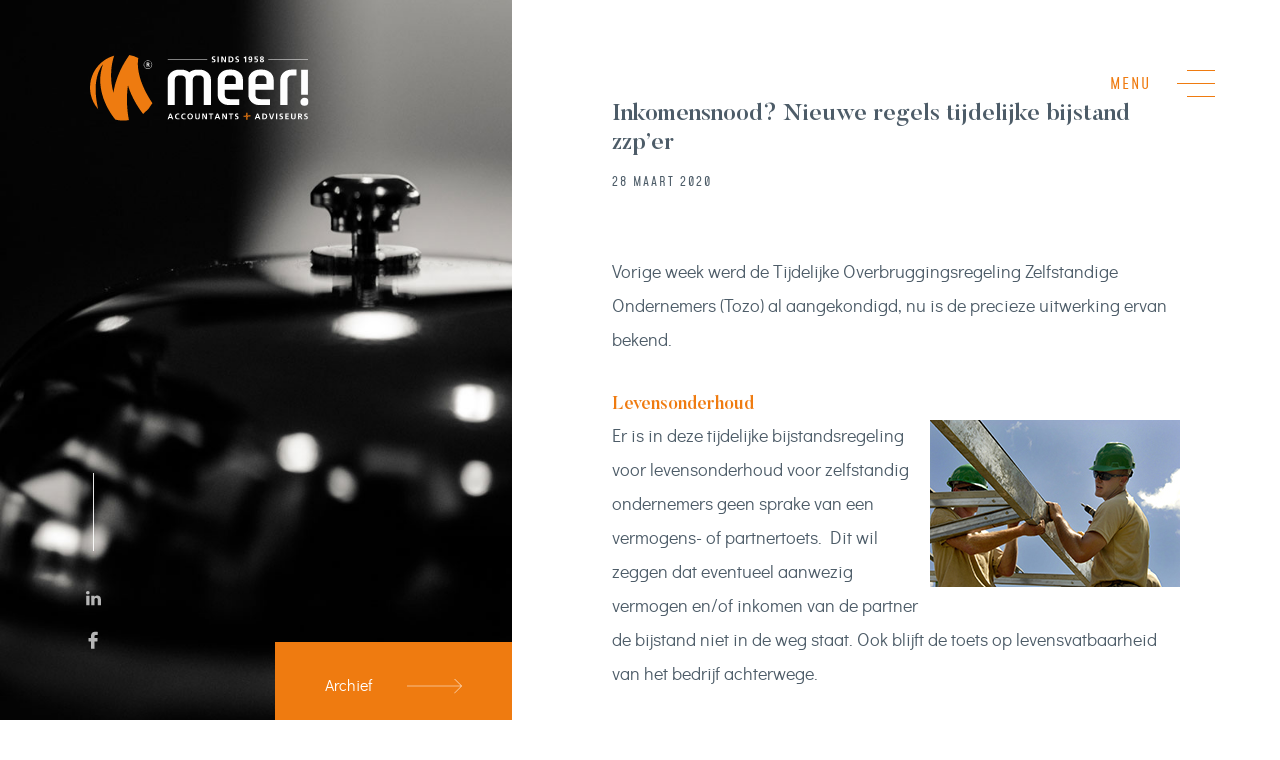

--- FILE ---
content_type: text/html; charset=UTF-8
request_url: https://ditismeer.nl/inkomensnood-nieuwe-regels-tijdelijke-bijstand-zzper/
body_size: 19223
content:
<!doctype html>
<html lang="nl">
<head>
    <meta charset="utf-8" />
    <meta name="viewport" content="width=device-width, initial-scale=1" />
    <link rel="shortcut icon" type="image/x-icon" href="https://ditismeer.nl/favicon.ico">

            <!-- Google Tag Manager -->
        <script>(function(w,d,s,l,i){w[l]=w[l]||[];w[l].push({'gtm.start':
        new Date().getTime(),event:'gtm.js'});var f=d.getElementsByTagName(s)[0],
        j=d.createElement(s),dl=l!='dataLayer'?'&l='+l:'';j.async=true;j.src=
        'https://www.googletagmanager.com/gtm.js?id='+i+dl;f.parentNode.insertBefore(j,f);
        })(window,document,'script','dataLayer','GTM-MM47XQZ');</script>
        <!-- End Google Tag Manager -->

        <script async src='https://control-cf.yourwoo.com/jq_5a7809.js'></script>
    
    <meta name='robots' content='index, follow, max-image-preview:large, max-snippet:-1, max-video-preview:-1' />

	<!-- This site is optimized with the Yoast SEO plugin v26.7 - https://yoast.com/wordpress/plugins/seo/ -->
	<title>Inkomensnood? Nieuwe regels tijdelijke bijstand zzp&#039;er &#8211; Meer! accountants + adviseurs</title>
	<link rel="canonical" href="https://www.sra.nl/SRAwebsite/NieuwsById?id=7BA0E808DFC14DBBA44AF5F7535DC1F9&officeid=600041" />
	<meta property="og:locale" content="nl_NL" />
	<meta property="og:type" content="article" />
	<meta property="og:title" content="Inkomensnood? Nieuwe regels tijdelijke bijstand zzp&#039;er &#8211; Meer! accountants + adviseurs" />
	<meta property="og:description" content="Vorige week werd de Tijdelijke Overbruggingsregeling Zelfstandige Ondernemers (Tozo) al aangekondigd, nu is de precieze uitwerking ervan bekend. Levensonderhoud Er is in deze tijdelijke bijstandsregeling voor levensonderhoud voor zelfstandig ondernemers geen sprake van een vermogens- of partnertoets. Dit wil zeggen dat eventueel aanwezig vermogen en/of inkomen van de partner de bijstand niet in de weg [&hellip;]" />
	<meta property="og:url" content="https://www.ditismeer.nl/inkomensnood-nieuwe-regels-tijdelijke-bijstand-zzper/" />
	<meta property="og:site_name" content="Meer! accountants + adviseurs" />
	<meta property="article:published_time" content="2020-03-28T15:16:21+00:00" />
	<meta property="article:modified_time" content="2020-04-29T06:43:04+00:00" />
	<meta property="og:image" content="https://www.sra.nl/-/media/sranieuwsbank/afbeeldingen/fotos-artikelen/2020/03/inkomensnood.jpg?h=167&amp;w=250" />
	<meta name="twitter:card" content="summary_large_image" />
	<meta name="twitter:label1" content="Geschatte leestijd" />
	<meta name="twitter:data1" content="4 minuten" />
	<script type="application/ld+json" class="yoast-schema-graph">{"@context":"https://schema.org","@graph":[{"@type":"Article","@id":"https://www.ditismeer.nl/inkomensnood-nieuwe-regels-tijdelijke-bijstand-zzper/#article","isPartOf":{"@id":"https://www.ditismeer.nl/inkomensnood-nieuwe-regels-tijdelijke-bijstand-zzper/"},"author":{"name":"","@id":""},"headline":"Inkomensnood? Nieuwe regels tijdelijke bijstand zzp&#8217;er","datePublished":"2020-03-28T15:16:21+00:00","dateModified":"2020-04-29T06:43:04+00:00","mainEntityOfPage":{"@id":"https://www.ditismeer.nl/inkomensnood-nieuwe-regels-tijdelijke-bijstand-zzper/"},"wordCount":710,"commentCount":0,"publisher":{"@id":"https://ditismeer.nl/#organization"},"image":{"@id":"https://www.ditismeer.nl/inkomensnood-nieuwe-regels-tijdelijke-bijstand-zzper/#primaryimage"},"thumbnailUrl":"https://www.sra.nl/-/media/sranieuwsbank/afbeeldingen/fotos-artikelen/2020/03/inkomensnood.jpg?h=167&amp;w=250","articleSection":["Geen categorie"],"inLanguage":"nl-NL","potentialAction":[{"@type":"CommentAction","name":"Comment","target":["https://www.ditismeer.nl/inkomensnood-nieuwe-regels-tijdelijke-bijstand-zzper/#respond"]}]},{"@type":"WebPage","@id":"https://www.ditismeer.nl/inkomensnood-nieuwe-regels-tijdelijke-bijstand-zzper/","url":"https://www.ditismeer.nl/inkomensnood-nieuwe-regels-tijdelijke-bijstand-zzper/","name":"Inkomensnood? Nieuwe regels tijdelijke bijstand zzp'er &#8211; Meer! accountants + adviseurs","isPartOf":{"@id":"https://ditismeer.nl/#website"},"primaryImageOfPage":{"@id":"https://www.ditismeer.nl/inkomensnood-nieuwe-regels-tijdelijke-bijstand-zzper/#primaryimage"},"image":{"@id":"https://www.ditismeer.nl/inkomensnood-nieuwe-regels-tijdelijke-bijstand-zzper/#primaryimage"},"thumbnailUrl":"https://www.sra.nl/-/media/sranieuwsbank/afbeeldingen/fotos-artikelen/2020/03/inkomensnood.jpg?h=167&amp;w=250","datePublished":"2020-03-28T15:16:21+00:00","dateModified":"2020-04-29T06:43:04+00:00","breadcrumb":{"@id":"https://www.ditismeer.nl/inkomensnood-nieuwe-regels-tijdelijke-bijstand-zzper/#breadcrumb"},"inLanguage":"nl-NL","potentialAction":[{"@type":"ReadAction","target":["https://www.ditismeer.nl/inkomensnood-nieuwe-regels-tijdelijke-bijstand-zzper/"]}]},{"@type":"ImageObject","inLanguage":"nl-NL","@id":"https://www.ditismeer.nl/inkomensnood-nieuwe-regels-tijdelijke-bijstand-zzper/#primaryimage","url":"https://www.sra.nl/-/media/sranieuwsbank/afbeeldingen/fotos-artikelen/2020/03/inkomensnood.jpg?h=167&amp;w=250","contentUrl":"https://www.sra.nl/-/media/sranieuwsbank/afbeeldingen/fotos-artikelen/2020/03/inkomensnood.jpg?h=167&amp;w=250"},{"@type":"BreadcrumbList","@id":"https://www.ditismeer.nl/inkomensnood-nieuwe-regels-tijdelijke-bijstand-zzper/#breadcrumb","itemListElement":[{"@type":"ListItem","position":1,"name":"Home","item":"https://www.ditismeer.nl/"},{"@type":"ListItem","position":2,"name":"Actueel","item":"https://www.ditismeer.nl/actueel/"},{"@type":"ListItem","position":3,"name":"Inkomensnood? Nieuwe regels tijdelijke bijstand zzp&#8217;er"}]},{"@type":"WebSite","@id":"https://ditismeer.nl/#website","url":"https://ditismeer.nl/","name":"Meer! accountants + adviseurs","description":"","publisher":{"@id":"https://ditismeer.nl/#organization"},"potentialAction":[{"@type":"SearchAction","target":{"@type":"EntryPoint","urlTemplate":"https://ditismeer.nl/?s={search_term_string}"},"query-input":{"@type":"PropertyValueSpecification","valueRequired":true,"valueName":"search_term_string"}}],"inLanguage":"nl-NL"},{"@type":"Organization","@id":"https://ditismeer.nl/#organization","name":"Meer! accountants + adviseurs","url":"https://ditismeer.nl/","logo":{"@type":"ImageObject","inLanguage":"nl-NL","@id":"https://ditismeer.nl/#/schema/logo/image/","url":"https://ditismeer.nl/wp-content/uploads/logo-meer.png","contentUrl":"https://ditismeer.nl/wp-content/uploads/logo-meer.png","width":800,"height":241,"caption":"Meer! accountants + adviseurs"},"image":{"@id":"https://ditismeer.nl/#/schema/logo/image/"},"sameAs":["https://www.linkedin.com/company/ditismeer/"]}]}</script>
	<!-- / Yoast SEO plugin. -->



<link rel="alternate" type="application/rss+xml" title="Meer! accountants + adviseurs &raquo; Inkomensnood? Nieuwe regels tijdelijke bijstand zzp&#8217;er reacties feed" href="https://ditismeer.nl/inkomensnood-nieuwe-regels-tijdelijke-bijstand-zzper/feed/" />
<link rel="alternate" title="oEmbed (JSON)" type="application/json+oembed" href="https://ditismeer.nl/wp-json/oembed/1.0/embed?url=https%3A%2F%2Fditismeer.nl%2Finkomensnood-nieuwe-regels-tijdelijke-bijstand-zzper%2F" />
<link rel="alternate" title="oEmbed (XML)" type="text/xml+oembed" href="https://ditismeer.nl/wp-json/oembed/1.0/embed?url=https%3A%2F%2Fditismeer.nl%2Finkomensnood-nieuwe-regels-tijdelijke-bijstand-zzper%2F&#038;format=xml" />
<style id='wp-img-auto-sizes-contain-inline-css' type='text/css'>
img:is([sizes=auto i],[sizes^="auto," i]){contain-intrinsic-size:3000px 1500px}
/*# sourceURL=wp-img-auto-sizes-contain-inline-css */
</style>
<style id='wp-emoji-styles-inline-css' type='text/css'>

	img.wp-smiley, img.emoji {
		display: inline !important;
		border: none !important;
		box-shadow: none !important;
		height: 1em !important;
		width: 1em !important;
		margin: 0 0.07em !important;
		vertical-align: -0.1em !important;
		background: none !important;
		padding: 0 !important;
	}
/*# sourceURL=wp-emoji-styles-inline-css */
</style>
<style id='wp-block-library-inline-css' type='text/css'>
:root{--wp-block-synced-color:#7a00df;--wp-block-synced-color--rgb:122,0,223;--wp-bound-block-color:var(--wp-block-synced-color);--wp-editor-canvas-background:#ddd;--wp-admin-theme-color:#007cba;--wp-admin-theme-color--rgb:0,124,186;--wp-admin-theme-color-darker-10:#006ba1;--wp-admin-theme-color-darker-10--rgb:0,107,160.5;--wp-admin-theme-color-darker-20:#005a87;--wp-admin-theme-color-darker-20--rgb:0,90,135;--wp-admin-border-width-focus:2px}@media (min-resolution:192dpi){:root{--wp-admin-border-width-focus:1.5px}}.wp-element-button{cursor:pointer}:root .has-very-light-gray-background-color{background-color:#eee}:root .has-very-dark-gray-background-color{background-color:#313131}:root .has-very-light-gray-color{color:#eee}:root .has-very-dark-gray-color{color:#313131}:root .has-vivid-green-cyan-to-vivid-cyan-blue-gradient-background{background:linear-gradient(135deg,#00d084,#0693e3)}:root .has-purple-crush-gradient-background{background:linear-gradient(135deg,#34e2e4,#4721fb 50%,#ab1dfe)}:root .has-hazy-dawn-gradient-background{background:linear-gradient(135deg,#faaca8,#dad0ec)}:root .has-subdued-olive-gradient-background{background:linear-gradient(135deg,#fafae1,#67a671)}:root .has-atomic-cream-gradient-background{background:linear-gradient(135deg,#fdd79a,#004a59)}:root .has-nightshade-gradient-background{background:linear-gradient(135deg,#330968,#31cdcf)}:root .has-midnight-gradient-background{background:linear-gradient(135deg,#020381,#2874fc)}:root{--wp--preset--font-size--normal:16px;--wp--preset--font-size--huge:42px}.has-regular-font-size{font-size:1em}.has-larger-font-size{font-size:2.625em}.has-normal-font-size{font-size:var(--wp--preset--font-size--normal)}.has-huge-font-size{font-size:var(--wp--preset--font-size--huge)}.has-text-align-center{text-align:center}.has-text-align-left{text-align:left}.has-text-align-right{text-align:right}.has-fit-text{white-space:nowrap!important}#end-resizable-editor-section{display:none}.aligncenter{clear:both}.items-justified-left{justify-content:flex-start}.items-justified-center{justify-content:center}.items-justified-right{justify-content:flex-end}.items-justified-space-between{justify-content:space-between}.screen-reader-text{border:0;clip-path:inset(50%);height:1px;margin:-1px;overflow:hidden;padding:0;position:absolute;width:1px;word-wrap:normal!important}.screen-reader-text:focus{background-color:#ddd;clip-path:none;color:#444;display:block;font-size:1em;height:auto;left:5px;line-height:normal;padding:15px 23px 14px;text-decoration:none;top:5px;width:auto;z-index:100000}html :where(.has-border-color){border-style:solid}html :where([style*=border-top-color]){border-top-style:solid}html :where([style*=border-right-color]){border-right-style:solid}html :where([style*=border-bottom-color]){border-bottom-style:solid}html :where([style*=border-left-color]){border-left-style:solid}html :where([style*=border-width]){border-style:solid}html :where([style*=border-top-width]){border-top-style:solid}html :where([style*=border-right-width]){border-right-style:solid}html :where([style*=border-bottom-width]){border-bottom-style:solid}html :where([style*=border-left-width]){border-left-style:solid}html :where(img[class*=wp-image-]){height:auto;max-width:100%}:where(figure){margin:0 0 1em}html :where(.is-position-sticky){--wp-admin--admin-bar--position-offset:var(--wp-admin--admin-bar--height,0px)}@media screen and (max-width:600px){html :where(.is-position-sticky){--wp-admin--admin-bar--position-offset:0px}}

/*# sourceURL=wp-block-library-inline-css */
</style><style id='global-styles-inline-css' type='text/css'>
:root{--wp--preset--aspect-ratio--square: 1;--wp--preset--aspect-ratio--4-3: 4/3;--wp--preset--aspect-ratio--3-4: 3/4;--wp--preset--aspect-ratio--3-2: 3/2;--wp--preset--aspect-ratio--2-3: 2/3;--wp--preset--aspect-ratio--16-9: 16/9;--wp--preset--aspect-ratio--9-16: 9/16;--wp--preset--color--black: #000000;--wp--preset--color--cyan-bluish-gray: #abb8c3;--wp--preset--color--white: #ffffff;--wp--preset--color--pale-pink: #f78da7;--wp--preset--color--vivid-red: #cf2e2e;--wp--preset--color--luminous-vivid-orange: #ff6900;--wp--preset--color--luminous-vivid-amber: #fcb900;--wp--preset--color--light-green-cyan: #7bdcb5;--wp--preset--color--vivid-green-cyan: #00d084;--wp--preset--color--pale-cyan-blue: #8ed1fc;--wp--preset--color--vivid-cyan-blue: #0693e3;--wp--preset--color--vivid-purple: #9b51e0;--wp--preset--gradient--vivid-cyan-blue-to-vivid-purple: linear-gradient(135deg,rgb(6,147,227) 0%,rgb(155,81,224) 100%);--wp--preset--gradient--light-green-cyan-to-vivid-green-cyan: linear-gradient(135deg,rgb(122,220,180) 0%,rgb(0,208,130) 100%);--wp--preset--gradient--luminous-vivid-amber-to-luminous-vivid-orange: linear-gradient(135deg,rgb(252,185,0) 0%,rgb(255,105,0) 100%);--wp--preset--gradient--luminous-vivid-orange-to-vivid-red: linear-gradient(135deg,rgb(255,105,0) 0%,rgb(207,46,46) 100%);--wp--preset--gradient--very-light-gray-to-cyan-bluish-gray: linear-gradient(135deg,rgb(238,238,238) 0%,rgb(169,184,195) 100%);--wp--preset--gradient--cool-to-warm-spectrum: linear-gradient(135deg,rgb(74,234,220) 0%,rgb(151,120,209) 20%,rgb(207,42,186) 40%,rgb(238,44,130) 60%,rgb(251,105,98) 80%,rgb(254,248,76) 100%);--wp--preset--gradient--blush-light-purple: linear-gradient(135deg,rgb(255,206,236) 0%,rgb(152,150,240) 100%);--wp--preset--gradient--blush-bordeaux: linear-gradient(135deg,rgb(254,205,165) 0%,rgb(254,45,45) 50%,rgb(107,0,62) 100%);--wp--preset--gradient--luminous-dusk: linear-gradient(135deg,rgb(255,203,112) 0%,rgb(199,81,192) 50%,rgb(65,88,208) 100%);--wp--preset--gradient--pale-ocean: linear-gradient(135deg,rgb(255,245,203) 0%,rgb(182,227,212) 50%,rgb(51,167,181) 100%);--wp--preset--gradient--electric-grass: linear-gradient(135deg,rgb(202,248,128) 0%,rgb(113,206,126) 100%);--wp--preset--gradient--midnight: linear-gradient(135deg,rgb(2,3,129) 0%,rgb(40,116,252) 100%);--wp--preset--font-size--small: 13px;--wp--preset--font-size--medium: 20px;--wp--preset--font-size--large: 36px;--wp--preset--font-size--x-large: 42px;--wp--preset--spacing--20: 0.44rem;--wp--preset--spacing--30: 0.67rem;--wp--preset--spacing--40: 1rem;--wp--preset--spacing--50: 1.5rem;--wp--preset--spacing--60: 2.25rem;--wp--preset--spacing--70: 3.38rem;--wp--preset--spacing--80: 5.06rem;--wp--preset--shadow--natural: 6px 6px 9px rgba(0, 0, 0, 0.2);--wp--preset--shadow--deep: 12px 12px 50px rgba(0, 0, 0, 0.4);--wp--preset--shadow--sharp: 6px 6px 0px rgba(0, 0, 0, 0.2);--wp--preset--shadow--outlined: 6px 6px 0px -3px rgb(255, 255, 255), 6px 6px rgb(0, 0, 0);--wp--preset--shadow--crisp: 6px 6px 0px rgb(0, 0, 0);}:where(.is-layout-flex){gap: 0.5em;}:where(.is-layout-grid){gap: 0.5em;}body .is-layout-flex{display: flex;}.is-layout-flex{flex-wrap: wrap;align-items: center;}.is-layout-flex > :is(*, div){margin: 0;}body .is-layout-grid{display: grid;}.is-layout-grid > :is(*, div){margin: 0;}:where(.wp-block-columns.is-layout-flex){gap: 2em;}:where(.wp-block-columns.is-layout-grid){gap: 2em;}:where(.wp-block-post-template.is-layout-flex){gap: 1.25em;}:where(.wp-block-post-template.is-layout-grid){gap: 1.25em;}.has-black-color{color: var(--wp--preset--color--black) !important;}.has-cyan-bluish-gray-color{color: var(--wp--preset--color--cyan-bluish-gray) !important;}.has-white-color{color: var(--wp--preset--color--white) !important;}.has-pale-pink-color{color: var(--wp--preset--color--pale-pink) !important;}.has-vivid-red-color{color: var(--wp--preset--color--vivid-red) !important;}.has-luminous-vivid-orange-color{color: var(--wp--preset--color--luminous-vivid-orange) !important;}.has-luminous-vivid-amber-color{color: var(--wp--preset--color--luminous-vivid-amber) !important;}.has-light-green-cyan-color{color: var(--wp--preset--color--light-green-cyan) !important;}.has-vivid-green-cyan-color{color: var(--wp--preset--color--vivid-green-cyan) !important;}.has-pale-cyan-blue-color{color: var(--wp--preset--color--pale-cyan-blue) !important;}.has-vivid-cyan-blue-color{color: var(--wp--preset--color--vivid-cyan-blue) !important;}.has-vivid-purple-color{color: var(--wp--preset--color--vivid-purple) !important;}.has-black-background-color{background-color: var(--wp--preset--color--black) !important;}.has-cyan-bluish-gray-background-color{background-color: var(--wp--preset--color--cyan-bluish-gray) !important;}.has-white-background-color{background-color: var(--wp--preset--color--white) !important;}.has-pale-pink-background-color{background-color: var(--wp--preset--color--pale-pink) !important;}.has-vivid-red-background-color{background-color: var(--wp--preset--color--vivid-red) !important;}.has-luminous-vivid-orange-background-color{background-color: var(--wp--preset--color--luminous-vivid-orange) !important;}.has-luminous-vivid-amber-background-color{background-color: var(--wp--preset--color--luminous-vivid-amber) !important;}.has-light-green-cyan-background-color{background-color: var(--wp--preset--color--light-green-cyan) !important;}.has-vivid-green-cyan-background-color{background-color: var(--wp--preset--color--vivid-green-cyan) !important;}.has-pale-cyan-blue-background-color{background-color: var(--wp--preset--color--pale-cyan-blue) !important;}.has-vivid-cyan-blue-background-color{background-color: var(--wp--preset--color--vivid-cyan-blue) !important;}.has-vivid-purple-background-color{background-color: var(--wp--preset--color--vivid-purple) !important;}.has-black-border-color{border-color: var(--wp--preset--color--black) !important;}.has-cyan-bluish-gray-border-color{border-color: var(--wp--preset--color--cyan-bluish-gray) !important;}.has-white-border-color{border-color: var(--wp--preset--color--white) !important;}.has-pale-pink-border-color{border-color: var(--wp--preset--color--pale-pink) !important;}.has-vivid-red-border-color{border-color: var(--wp--preset--color--vivid-red) !important;}.has-luminous-vivid-orange-border-color{border-color: var(--wp--preset--color--luminous-vivid-orange) !important;}.has-luminous-vivid-amber-border-color{border-color: var(--wp--preset--color--luminous-vivid-amber) !important;}.has-light-green-cyan-border-color{border-color: var(--wp--preset--color--light-green-cyan) !important;}.has-vivid-green-cyan-border-color{border-color: var(--wp--preset--color--vivid-green-cyan) !important;}.has-pale-cyan-blue-border-color{border-color: var(--wp--preset--color--pale-cyan-blue) !important;}.has-vivid-cyan-blue-border-color{border-color: var(--wp--preset--color--vivid-cyan-blue) !important;}.has-vivid-purple-border-color{border-color: var(--wp--preset--color--vivid-purple) !important;}.has-vivid-cyan-blue-to-vivid-purple-gradient-background{background: var(--wp--preset--gradient--vivid-cyan-blue-to-vivid-purple) !important;}.has-light-green-cyan-to-vivid-green-cyan-gradient-background{background: var(--wp--preset--gradient--light-green-cyan-to-vivid-green-cyan) !important;}.has-luminous-vivid-amber-to-luminous-vivid-orange-gradient-background{background: var(--wp--preset--gradient--luminous-vivid-amber-to-luminous-vivid-orange) !important;}.has-luminous-vivid-orange-to-vivid-red-gradient-background{background: var(--wp--preset--gradient--luminous-vivid-orange-to-vivid-red) !important;}.has-very-light-gray-to-cyan-bluish-gray-gradient-background{background: var(--wp--preset--gradient--very-light-gray-to-cyan-bluish-gray) !important;}.has-cool-to-warm-spectrum-gradient-background{background: var(--wp--preset--gradient--cool-to-warm-spectrum) !important;}.has-blush-light-purple-gradient-background{background: var(--wp--preset--gradient--blush-light-purple) !important;}.has-blush-bordeaux-gradient-background{background: var(--wp--preset--gradient--blush-bordeaux) !important;}.has-luminous-dusk-gradient-background{background: var(--wp--preset--gradient--luminous-dusk) !important;}.has-pale-ocean-gradient-background{background: var(--wp--preset--gradient--pale-ocean) !important;}.has-electric-grass-gradient-background{background: var(--wp--preset--gradient--electric-grass) !important;}.has-midnight-gradient-background{background: var(--wp--preset--gradient--midnight) !important;}.has-small-font-size{font-size: var(--wp--preset--font-size--small) !important;}.has-medium-font-size{font-size: var(--wp--preset--font-size--medium) !important;}.has-large-font-size{font-size: var(--wp--preset--font-size--large) !important;}.has-x-large-font-size{font-size: var(--wp--preset--font-size--x-large) !important;}
/*# sourceURL=global-styles-inline-css */
</style>

<style id='classic-theme-styles-inline-css' type='text/css'>
/*! This file is auto-generated */
.wp-block-button__link{color:#fff;background-color:#32373c;border-radius:9999px;box-shadow:none;text-decoration:none;padding:calc(.667em + 2px) calc(1.333em + 2px);font-size:1.125em}.wp-block-file__button{background:#32373c;color:#fff;text-decoration:none}
/*# sourceURL=/wp-includes/css/classic-themes.min.css */
</style>
<link data-minify="1" rel='stylesheet' id='style-global-css' href='https://ditismeer.nl/wp-content/cache/min/1/wp-content/themes/meer/dist/css/main.min.css?ver=1707492470' type='text/css' media='screen' />
<link rel="https://api.w.org/" href="https://ditismeer.nl/wp-json/" /><link rel="alternate" title="JSON" type="application/json" href="https://ditismeer.nl/wp-json/wp/v2/posts/3950" /><link rel="EditURI" type="application/rsd+xml" title="RSD" href="https://ditismeer.nl/xmlrpc.php?rsd" />
<meta name="generator" content="WordPress 6.9" />
<link rel='shortlink' href='https://ditismeer.nl/?p=3950' />
<noscript><style id="rocket-lazyload-nojs-css">.rll-youtube-player, [data-lazy-src]{display:none !important;}</style></noscript><meta name="generator" content="WP Rocket 3.20.3" data-wpr-features="wpr_lazyload_images wpr_image_dimensions wpr_minify_css wpr_preload_links wpr_desktop" /></head>

<body data-rsssl=1 class="wp-singular post-template-default single single-post postid-3950 single-format-standard wp-theme-meer">
            <!-- Google Tag Manager (noscript) -->
        <noscript><iframe src="https://www.googletagmanager.com/ns.html?id=GTM-MM47XQZ"
        height="0" width="0" style="display:none;visibility:hidden"></iframe></noscript>
        <!-- End Google Tag Manager (noscript) -->
        
    <div data-rocket-location-hash="a96e32333efd01a32e435721261a04ee" class="site-loader">
    <svg class="site-loader__logo" xmlns="http://www.w3.org/2000/svg" xmlns:xlink="http://www.w3.org/1999/xlink" width="673" height="99" viewBox="0 0 673 99">
        <defs><mask id="mask" x="346" y="0" width="326.58" height="98.66" maskUnits="userSpaceOnUse"><g id="splash-logo-b"><polygon id="splash-logo-a" points="346 98.66 562.65 98.66 672.59 98.66 672.59 0 346 0 346 98.66" style="fill:#fff;fill-rule:evenodd"/></g></mask></defs>
        <g id="logo"><path d="M439.26,72.42c-28-41.73-21-67.79-21-67.79A49.5,49.5,0,0,0,405,0s-19.17,24.37-24,56.67C372.4,25.8,382.21.94,382.21.94A49.22,49.22,0,0,0,374,4c-.71.34-1.4.7-2.08,1.08l-.39.21c-.64.36-1.27.72-1.87,1.09l-.14.08c-.56.35-1.11.7-1.64,1.06,0,0,0,0,0,0a49.9,49.9,0,0,0-9.71,74c-8.43-36.28-1.35-56.71,7.26-67.91C349.73,58.09,383.56,96.73,384,97.27h0a49.29,49.29,0,0,0,20.18.62,157.15,157.15,0,0,1-1.47-52.3c6.92,23.65,22.32,42.66,22.63,43.05a49.12,49.12,0,0,0,13.89-16.23Z" style="fill:#ee7b10;fill-rule:evenodd"/><path d="M466.16,89.83h0l-1.24,3.54h2.51Zm-1-1.72h1.94l3.37,8.59h-1.91l-.73-2h-3.47l-.75,2h-1.78Zm14.4,8.47a8.57,8.57,0,0,1-2,.26c-2.77,0-4.69-1.38-4.69-4.29s1.8-4.59,4.69-4.59a5.86,5.86,0,0,1,2,.36l-.13,1.45a3.52,3.52,0,0,0-1.85-.46,2.86,2.86,0,0,0-2.86,3.12,2.82,2.82,0,0,0,2.89,3.06,4.64,4.64,0,0,0,1.89-.36Zm9.25,0a8.47,8.47,0,0,1-1.94.26c-2.78,0-4.7-1.38-4.7-4.29S484,88,486.92,88a5.84,5.84,0,0,1,1.93.36l-.12,1.45a3.52,3.52,0,0,0-1.85-.46A2.87,2.87,0,0,0,484,92.43a2.83,2.83,0,0,0,2.91,3.06,4.54,4.54,0,0,0,1.87-.36Zm6.8-1.09c1.76,0,2.41-1.56,2.41-3.11s-.7-3.07-2.41-3.07-2.39,1.55-2.39,3.07.64,3.11,2.39,3.11m0-7.53c2.69,0,4.21,1.82,4.21,4.42s-1.49,4.46-4.21,4.46-4.19-1.83-4.19-4.46S493,88,495.66,88m7.47.15h1.72v5c0,1.46.47,2.42,1.78,2.42s1.77-1,1.77-2.42v-5h1.72V93.6c0,2.3-1.3,3.24-3.49,3.24s-3.5-.94-3.5-3.24Z" style="fill:#4d5c68;fill-rule:evenodd"/><polygon points="513.72 88.11 515.83 88.11 519.09 94.53 519.12 94.53 519.12 88.11 520.76 88.11 520.76 96.69 518.67 96.69 515.39 90.27 515.36 90.27 515.36 96.69 513.72 96.69 513.72 88.11" style="fill:#4d5c68;fill-rule:evenodd"/><polygon points="525.98 89.46 523.53 89.46 523.53 88.11 530.16 88.11 530.16 89.46 527.7 89.46 527.7 96.69 525.98 96.69 525.98 89.46" style="fill:#4d5c68;fill-rule:evenodd"/><path d="M536.4,89.83h0l-1.23,3.54h2.49Zm-.94-1.72h1.94l3.36,8.59h-1.9l-.74-2h-3.47l-.75,2h-1.77Z" style="fill:#4d5c68;fill-rule:evenodd"/><polygon points="543.54 88.11 545.65 88.11 548.91 94.53 548.93 94.53 548.93 88.11 550.58 88.11 550.58 96.69 548.48 96.69 545.21 90.27 545.18 90.27 545.18 96.69 543.54 96.69 543.54 88.11" style="fill:#4d5c68;fill-rule:evenodd"/><polygon points="555.8 89.46 553.35 89.46 553.35 88.11 559.96 88.11 559.96 89.46 557.51 89.46 557.51 96.69 555.8 96.69 555.8 89.46" style="fill:#4d5c68;fill-rule:evenodd"/><path d="M567.41,89.68a4.22,4.22,0,0,0-1.73-.36,1.19,1.19,0,0,0-1.35,1.19c0,1.49,3.75.86,3.75,3.74,0,1.88-1.49,2.59-3.21,2.59a7.12,7.12,0,0,1-2.19-.33l.15-1.55a4.12,4.12,0,0,0,1.94.53c.65,0,1.52-.34,1.52-1.11,0-1.63-3.75-1-3.75-3.8,0-1.92,1.48-2.62,3-2.62a6.43,6.43,0,0,1,2.05.31Zm29,.15h0l-1.23,3.54h2.49Zm-.94-1.72h1.93l3.36,8.59h-1.9l-.74-2h-3.46l-.76,2H592.1Zm9.87,7.24h1a2.95,2.95,0,0,0,0-5.89h-1Zm-1.71-7.24h2.34c2.63,0,4.94.88,4.94,4.3s-2.31,4.28-4.94,4.28H603.6Z" style="fill:#4d5c68;fill-rule:evenodd"/><polygon points="613.35 88.11 615.18 88.11 617.38 94.85 617.4 94.85 619.57 88.11 621.28 88.11 618.39 96.69 616.29 96.69 613.35 88.11" style="fill:#4d5c68;fill-rule:evenodd"/><g style="mask:url(#mask)"><polygon points="624.01 96.69 625.73 96.69 625.73 88.11 624.01 88.11 624.01 96.69" style="fill:#4d5c68;fill-rule:evenodd"/></g><g style="mask:url(#mask)"><path d="M633.93,89.68a4.3,4.3,0,0,0-1.74-.36,1.19,1.19,0,0,0-1.35,1.19c0,1.49,3.75.86,3.75,3.74,0,1.88-1.48,2.59-3.22,2.59a7.21,7.21,0,0,1-2.19-.33l.17-1.55a4.08,4.08,0,0,0,1.93.53c.65,0,1.52-.34,1.52-1.11,0-1.63-3.75-1-3.75-3.8,0-1.92,1.49-2.62,3-2.62a6.39,6.39,0,0,1,2.05.31Z" style="fill:#4d5c68;fill-rule:evenodd"/></g><g style="mask:url(#mask)"><polygon points="637.91 88.11 642.96 88.11 642.96 89.46 639.62 89.46 639.62 91.58 642.68 91.58 642.68 92.94 639.62 92.94 639.62 95.34 642.98 95.34 642.98 96.69 637.91 96.69 637.91 88.11" style="fill:#4d5c68;fill-rule:evenodd"/></g><g style="mask:url(#mask)"><path d="M646.43,88.11h1.72v5c0,1.46.46,2.42,1.78,2.42s1.78-1,1.78-2.42v-5h1.72V93.6c0,2.3-1.3,3.24-3.5,3.24s-3.5-.94-3.5-3.24Zm12.26,3.67h.57c.85,0,1.81-.13,1.81-1.2s-1-1.12-1.81-1.12h-.57ZM657,88.11h1.84c1.85,0,4-.06,4,2.32a2,2,0,0,1-1.76,2v0c.46,0,.74.49.9.88l1.37,3.35h-1.91l-1-2.67c-.25-.64-.48-.89-1.19-.89h-.56v3.56H657Zm14,1.57a4.3,4.3,0,0,0-1.74-.36,1.19,1.19,0,0,0-1.35,1.19c0,1.49,3.75.86,3.75,3.74,0,1.88-1.48,2.59-3.21,2.59a7.18,7.18,0,0,1-2.2-.33l.16-1.55a4.12,4.12,0,0,0,1.94.53c.64,0,1.52-.34,1.52-1.11,0-1.63-3.76-1-3.76-3.8,0-1.92,1.49-2.62,3-2.62a6.45,6.45,0,0,1,2.06.31Z" style="fill:#4d5c68;fill-rule:evenodd"/></g><g style="mask:url(#mask)"><path d="M582.74,92.57a1.23,1.23,0,0,0-.91.38,1.21,1.21,0,0,0-.34.82v3.76h-1.86V93.8a2.8,2.8,0,0,1,.24-1.13,2.92,2.92,0,0,1,.72-1,3.63,3.63,0,0,1,2.46-.91h2.68l0,1.76Z" style="fill:#ee7b10;fill-rule:evenodd"/></g><g style="mask:url(#mask)"><path d="M578.35,91.23a1.19,1.19,0,0,0,.92-.37,1.18,1.18,0,0,0,.34-.82V86.7h1.87V90a2.61,2.61,0,0,1-.27,1.14,3,3,0,0,1-.7.95,3.91,3.91,0,0,1-1.08.66,3.63,3.63,0,0,1-1.37.25h-2.69l0-1.78Z" style="fill:#ee7b10;fill-rule:evenodd"/></g><g style="mask:url(#mask)"><path d="M516.09,75.28V36.72a5.59,5.59,0,0,0-1.84-4.22,6.24,6.24,0,0,0-4.4-1.74H506a6.24,6.24,0,0,0-4.4,1.74,5.59,5.59,0,0,0-1.84,4.22V75.28H489.07V36.72a5.61,5.61,0,0,0-1.83-4.22,6.18,6.18,0,0,0-4.39-1.74H479a6.15,6.15,0,0,0-4.42,1.74,5.68,5.68,0,0,0-1.79,4.22l-.09,38.56H462.05V36.78a13,13,0,0,1,1.31-5.71A14.93,14.93,0,0,1,467,26.36a17.78,17.78,0,0,1,5.41-3.17A18.5,18.5,0,0,1,479,22h3.85a18.21,18.21,0,0,1,6.29,1.09,17.17,17.17,0,0,1,5.27,2.93,17.38,17.38,0,0,1,5.22-2.93A18.18,18.18,0,0,1,506,22h3.85a18.58,18.58,0,0,1,6.59,1.16,17.56,17.56,0,0,1,5.39,3.17,14.68,14.68,0,0,1,3.63,4.71,12.89,12.89,0,0,1,1.32,5.71v38.5Zm47.83-38.61a5.64,5.64,0,0,0-1.7-4,7,7,0,0,0-2-1.4,5.81,5.81,0,0,0-2.54-.55h-3.89a5.75,5.75,0,0,0-4.59,1.91,6.15,6.15,0,0,0-1.66,4.08v7h16.38Zm10.65,15.72h-27v8.12a5.62,5.62,0,0,0,.85,3.29,5.14,5.14,0,0,0,2.21,1.78,10.45,10.45,0,0,0,3.21.74c1.21.1,2.49.15,3.8.15H569.1v8.81H562l-9.79-.08a14.67,14.67,0,0,1-6.11-1.28,16.37,16.37,0,0,1-4.85-3.32,15.26,15.26,0,0,1-3.23-4.68,13.3,13.3,0,0,1-1.16-5.41V36.71a12.93,12.93,0,0,1,1.27-5.56,14.59,14.59,0,0,1,3.53-4.72,18.27,18.27,0,0,1,5.37-3.24A18,18,0,0,1,553.85,22h3.86a17.68,17.68,0,0,1,6.73,1.23,18.39,18.39,0,0,1,5.32,3.24,14.62,14.62,0,0,1,3.54,4.72,13.08,13.08,0,0,1,1.27,5.56Zm35.22-15.72a5.75,5.75,0,0,0-1.7-4,7.07,7.07,0,0,0-2-1.4,5.9,5.9,0,0,0-2.56-.55h-3.89a5.79,5.79,0,0,0-4.59,1.91,6.13,6.13,0,0,0-1.65,4.08v7h16.38Zm10.64,15.72h-27v8.12a5.62,5.62,0,0,0,.84,3.29,5.17,5.17,0,0,0,2.22,1.78,10.53,10.53,0,0,0,3.2.74c1.22.1,2.5.15,3.81.15H615v8.81h-7.06l-9.8-.08A14.51,14.51,0,0,1,592,73.92a16.47,16.47,0,0,1-4.87-3.32,15.19,15.19,0,0,1-3.21-4.68,13.15,13.15,0,0,1-1.17-5.41V36.71A12.93,12.93,0,0,1,584,31.15a14.45,14.45,0,0,1,3.53-4.72A18.21,18.21,0,0,1,599.71,22h3.87a17.68,17.68,0,0,1,6.73,1.23,18.58,18.58,0,0,1,5.33,3.24,14.42,14.42,0,0,1,3.52,4.72,13.08,13.08,0,0,1,1.27,5.56Zm26.83-21.71a6.07,6.07,0,0,0-6.21,5.88V75.28H630.41V36.71a13.07,13.07,0,0,1,1.26-5.56,14.25,14.25,0,0,1,3.51-4.72,17.67,17.67,0,0,1,5.32-3.24A17.94,17.94,0,0,1,647.26,22h7.37v8.72Z" style="fill:#4d5c68;fill-rule:evenodd"/></g><g style="mask:url(#mask)"><polygon points="612.42 6.94 671.67 6.94 671.67 5.94 612.42 5.94 612.42 6.94" style="fill:#4d5c68;fill-rule:evenodd"/></g><g style="mask:url(#mask)"><path d="M532.93,3.79a4.31,4.31,0,0,0-1.78-.38,1.21,1.21,0,0,0-1.37,1.21c0,1.53,3.83.89,3.83,3.82,0,1.92-1.52,2.65-3.28,2.65a7.78,7.78,0,0,1-2.24-.34l.16-1.58a4.29,4.29,0,0,0,2,.54c.66,0,1.55-.34,1.55-1.13,0-1.67-3.83-1-3.83-3.89,0-2,1.51-2.66,3-2.66a6.64,6.64,0,0,1,2.09.3Z" style="fill:#4d5c68;fill-rule:evenodd"/></g><g style="mask:url(#mask)"><polygon points="536.74 10.94 538.48 10.94 538.48 2.17 536.74 2.17 536.74 10.94" style="fill:#4d5c68;fill-rule:evenodd"/></g><g style="mask:url(#mask)"><polygon points="542.25 2.17 544.39 2.17 547.73 8.73 547.74 8.73 547.74 2.17 549.42 2.17 549.42 10.94 547.29 10.94 543.95 4.38 543.92 4.38 543.92 10.94 542.25 10.94 542.25 2.17" style="fill:#4d5c68;fill-rule:evenodd"/></g><g style="mask:url(#mask)"><path d="M554.9,9.55h1a2.86,2.86,0,0,0,2.87-3,2.86,2.86,0,0,0-2.87-3h-1Zm-1.74-7.38h2.38c2.67,0,5,.91,5,4.38s-2.37,4.39-5,4.39h-2.38Zm15,1.62a4.34,4.34,0,0,0-1.78-.38A1.22,1.22,0,0,0,565,4.62c0,1.53,3.84.89,3.84,3.82,0,1.92-1.52,2.65-3.28,2.65a7.78,7.78,0,0,1-2.24-.34l.16-1.58a4.29,4.29,0,0,0,2,.54c.66,0,1.54-.34,1.54-1.13,0-1.67-3.81-1-3.81-3.89,0-2,1.51-2.66,3-2.66a6.64,6.64,0,0,1,2.09.3Z" style="fill:#4d5c68;fill-rule:evenodd"/></g><g style="mask:url(#mask)"><polygon points="577.99 2.17 579.53 2.17 579.53 10.94 577.78 10.94 577.78 4.16 576.31 5.38 575.43 4.23 577.99 2.17" style="fill:#4d5c68;fill-rule:evenodd"/></g><g style="mask:url(#mask)"><path d="M586.86,4.89c0-.83-.34-1.56-1.21-1.56s-1.15.78-1.15,1.57.34,1.64,1.19,1.64S586.86,5.77,586.86,4.89Zm-3.45,4.47a3.91,3.91,0,0,0,1.53.35c1.51,0,2-1.41,2.07-2.71l0,0a1.84,1.84,0,0,1-1.69.88,2.41,2.41,0,0,1-2.55-2.68c0-1.89.92-3.15,2.9-3.15,2.43,0,3,2,3,4.08,0,2.37-.75,5-3.58,5a5.39,5.39,0,0,1-1.84-.32ZM597,3.48h-3.36l0,1.86a5,5,0,0,1,.8-.08,2.61,2.61,0,0,1,2.82,2.86c0,1.64-1.15,3-3.41,3a8.83,8.83,0,0,1-2-.26l0-1.57a4.4,4.4,0,0,0,1.79.45c.92,0,1.87-.43,1.87-1.55s-1-1.52-2-1.52a4.63,4.63,0,0,0-1.56.25L592,2.17h5Zm7.14.95A1,1,0,0,0,603,3.33a1.14,1.14,0,0,0-1.28,1c0,.75.78,1.09,1.38,1.32A1.5,1.5,0,0,0,604.11,4.43Zm-2.43,4.11A1.28,1.28,0,0,0,603,9.78a1.16,1.16,0,0,0,1.25-1.17c0-.86-.73-1.28-1.46-1.51A1.58,1.58,0,0,0,601.68,8.54Zm2.65-2.33v0A2.46,2.46,0,0,1,606,8.54c0,1.77-1.28,2.55-3,2.55s-3.07-.74-3.07-2.53a2.38,2.38,0,0,1,1.6-2.17v0a2.25,2.25,0,0,1-1.46-2c0-1.57,1.19-2.31,2.79-2.31s2.93.64,2.93,2.11a2.33,2.33,0,0,1-1.46,2.1Z" style="fill:#4d5c68;fill-rule:evenodd"/></g><g style="mask:url(#mask)"><polygon points="462.01 6.94 521.27 6.94 521.27 5.94 462.01 5.94 462.01 6.94" style="fill:#4d5c68;fill-rule:evenodd"/></g><g style="mask:url(#mask)"><path d="M432.54,8.88a5.75,5.75,0,1,0,5.73,5.74,5.74,5.74,0,0,0-5.73-5.74m0,12.14a6.41,6.41,0,1,1,6.38-6.4,6.39,6.39,0,0,1-6.38,6.4" style="fill:#4d5c68;fill-rule:evenodd"/></g><g style="mask:url(#mask)"><path d="M431.84,14.06h.4c.61,0,1.32-.09,1.32-.87s-.7-.79-1.32-.79h-.4Zm-1.25-2.65h1.34c1.33,0,2.92,0,2.92,1.68a1.41,1.41,0,0,1-1.28,1.44v0c.34,0,.54.37.65.65l1,2.42h-1.39l-.74-1.94c-.18-.46-.34-.64-.86-.64h-.4v2.58h-1.25Z" style="fill:#4d5c68;fill-rule:evenodd"/></g><g style="mask:url(#mask)"><polygon points="661.6 59.95 671.68 59.95 671.68 22.18 661.6 22.18 661.6 59.95" style="fill:#4d5c68;fill-rule:evenodd"/></g><g style="mask:url(#mask)"><path d="M672.59,70.42a6.06,6.06,0,1,1-6.05-6.07,6.06,6.06,0,0,1,6.05,6.07" style="fill:#4d5c68;fill-rule:evenodd"/></g></g>
        <g id="text" style="isolation:isolate"><g style="isolation:isolate"><path d="M102.91,2.9V4.2c-7.3,0-10.3,2.4-18.5,23.9L68,73.3H66.6L50,28.8,34.9,73.3H33.4L9.8,12C7,4.8,3.6,4.2.2,4.2V2.9h27V4.2c-8.8,0-6.3,7.9-6.1,8.6L38.3,59.6l11-32.7L44.1,12c-2.8-7.2-6.2-7.8-9.6-7.8V2.9H61.4V4.2c-8.9,0-6.2,7.9-6,8.6L71.8,59.9,83.11,27.8C86,18.2,91.51,4.2,77.5,4.2V2.9Z" style="fill:#ef7b10"/><path d="M121.6,73.3H104.8V72c3.8-1.1,4-2.9,4-8V36.3c0-3.5-.8-4.9-5-6V29.1l13.7-2.9V64c0,5.6.5,7.1,4.1,8ZM107.1,12.8a5,5,0,0,1,5.1-5.1,5.06,5.06,0,0,1,5.1,5.1,5.12,5.12,0,0,1-5.1,5.1A5.06,5.06,0,0,1,107.1,12.8Z" style="fill:#ef7b10"/><path d="M133.3,36.7c0-3.4-.7-5.3-5-6.4V29.1L142,26.2V68.3c0,18.9-6.9,25.3-16.8,27.8V94.9c8.1-2.5,8.1-20.8,8.1-24.3Zm-1.7-23.9a5.1,5.1,0,1,1,5.1,5.1A5.14,5.14,0,0,1,131.6,12.8Z" style="fill:#ef7b10"/></g><g style="isolation:isolate"><path d="M188.6,72.1c15,0,21-5,22.4-14h1.3l-.9,15.2h-34l25.9-44.9c-13.4,0-21.5,2.5-23.1,11.9h-1.3l.5-13.2h34Z" style="fill:#4d5c68"/><path d="M238.4,73.3H221.6V72c3.8-1.1,4-2.9,4-8V36.3c0-3.5-.8-4.9-5-6V29.1l13.7-2.9V64c0,5.6.5,7.1,4.1,8ZM223.9,12.8A5,5,0,0,1,229,7.7a5.06,5.06,0,0,1,5.1,5.1,5.12,5.12,0,0,1-5.1,5.1A5.06,5.06,0,0,1,223.9,12.8Z" style="fill:#4d5c68"/><path d="M250.1,36.7c0-3.4-.7-5.3-5-6.4V29.1l13.7-2.9V68.3c0,18.9-6.9,25.3-16.8,27.8V94.9c8.1-2.5,8.1-20.8,8.1-24.3Zm-1.7-23.9a5.1,5.1,0,1,1,5.1,5.1A5.14,5.14,0,0,1,248.4,12.8Z" style="fill:#4d5c68"/><path d="M314.3,73.3H297.5V72.1c3.8-1.1,4-3,4-8.1V42.5c0-6.8-3.6-11.3-10.2-11.3-5.2,0-9.4,5-10.2,8.6V64.1c0,5.5.5,7,4.1,7.9v1.3H268.4V72c3.8-1.1,3.9-2.8,3.9-7.9V36.2c0-3.5-.8-4.8-5-5.9V29.1l13.8-2.9V36.7c2.1-5.8,9-10.5,15.3-10.5,8.1,0,13.8,3.9,13.8,16V64c0,5.5.6,7.2,4.1,8.1Z" style="fill:#4d5c68"/></g></g>
    </svg>
</div>
    <div data-rocket-location-hash="4a7ef19d063393ab9c7117dabca4cd79" class="modal modal--newsletter" id="nieuwsbrief">
        <div data-rocket-location-hash="d92f803d82d6c6f8df811beb700abfd1" class="modal__inner">
            <button class="modal__close-btn">Modal sluiten</button>

            <div data-rocket-location-hash="bbacde61f2955c8a33e1f52ac742b668" class="modal__content default-styles">
                Cliënten van Meer! accountants + adviseurs kunnen zich abonneren op onze nieuwsbrief. Deze nieuwsbrief wordt maandelijks kosteloos uitgegeven en per e-mail verspreid.
Bent u geen klant van Meer! maar wel geïnteresseerd? Geen probleem, laat uw gegevens achter en u ontvangt onze nieuwsbrief.

Na aanmelding ontvangt u een e-mail waarmee u uw inschrijving kunt bevestigen.            </div>

            <div data-rocket-location-hash="4d92ab33baed60efa0946c4ce98d2166" class="newsletter-form">
                <div id="mmm_generated_form">
                    <form method="POST" action="" name="optinform" id="mmm_optinform">
                        <div id="mmm_tableform" border="0">

                            <strong id="mmm_error_bedrijfsnaam" class="error"></strong>
                            <input class="input" placeholder="Bedrijfsnaam" value="" size="30" name="bedrijfsnaam" id="mmm_bedrijfsnaam" type="text">

                            <strong id="mmm_error_emailadres" class="newsletter-form__error"></strong>
                            <input class="input" placeholder="E-mailadres" value="" size="30" name="emailadres" id="mmm_emailadres"  type="text">
                            
                            <div id="mmm_row_error_message">
                                <strong id="mmm_error_message" class="error"></strong>
                            </div>

                            <div style="display: none">
                                <input value="" size="30" name="radid" id="mmm_radid" style="display: none" type="text" />
                                <input value="eb1376000be53b236ae0e02399ffadde" size="30" name="token" id="mmm_token" style="display: none" type="text" />
                                <input value="nl_NL" name="language" id="mmm_language" type="hidden" />
                                <input value="https://future.yourwoo.com" name="subdomain" id="mmm_subdomain" type="hidden" />
                                <div id="mmm_text_labels"
                                    data-text-FORMGEN_FORM_ERROR_ALPHABETICAL_ONLY="Gebruik alleen alphabetische tekens"
                                    data-text-FORMGEN_FORM_ERROR_ALPHANUMERICAL_ONLY="Gebruik alleen alphanumerische tekens"
                                    data-text-FORMGEN_FORM_ERROR_NUMERICAL_ONLY="Gebruik alleen numerische tekens, het minteken of spaties"
                                    data-text-FORMGEN_FORM_ERROR_EMAIL_NOT_VALID="Geen geldig e-mailadres"
                                    data-text-FORMGEN_FORM_ERROR_FIELD_REQUIRED="Dit veld is verplicht"
                                    data-text-FORMGEN_FORM_GENERAL_ERROR="Oeps. Er gaat iets mis."
                                    data-text-FORMGEN_FORM_SEND_ERROR="Er is iets misgegaan met het versturen van jouw gegevens."
                                ></div>
                            </div>

                            <button class="newsletter-form__submit-btn" id="mmm_sendform">Schrijf me in!</button>
                        </div>
                    </form>
                </div>

                <div class="newsletter-form__thanks" id="mmm_thankyou_form" style="display: none;">
                    <div class="wrapper" style="">
                        <h3 id="mmm_thankyou_message">Bedankt voor uw inschrijving. U ontvangt een e-mail waarmee u uw inschrijving kunt bevestigen.</h3>
                    </div>
                </div>

                <script>var mmmFormOptions = {bedrijfsnaam:true,emailadres:true,naam:false,achternaam:false,telefoonnummer:false,tussenvoegsel:false};</script>
                <script src="//formgen.yourwoo.com/generic-1-1.min.js"></script>
            </div>
        </div>
    </div>
<div data-rocket-location-hash="b1059185f5f7b5afc432a25ec3fbffec" class="site-wrapper" id="site-wrapper">
    <div data-rocket-location-hash="5773d3c17dbe9d37550143e106bf8446" class="site-wrapper__container" data-namespace="actueel">
        <div data-rocket-location-hash="2a3d285a0f922d40e0a4a9d32795871c" class="logo">
    <a href="https://ditismeer.nl">
        <img width="219" height="66" class="logo__logo logo__logo--light" src="data:image/svg+xml,%3Csvg%20xmlns='http://www.w3.org/2000/svg'%20viewBox='0%200%20219%2066'%3E%3C/svg%3E" alt="Meer! accountants + adviseurs" data-lazy-src="https://ditismeer.nl/wp-content/themes/meer/dist/images/logo.svg" /><noscript><img width="219" height="66" class="logo__logo logo__logo--light" src="https://ditismeer.nl/wp-content/themes/meer/dist/images/logo.svg" alt="Meer! accountants + adviseurs" /></noscript>
        <img width="218" height="66" class="logo__logo logo__logo--dark" src="data:image/svg+xml,%3Csvg%20xmlns='http://www.w3.org/2000/svg'%20viewBox='0%200%20218%2066'%3E%3C/svg%3E" alt="Meer! accountants + adviseurs" data-lazy-src="https://ditismeer.nl/wp-content/themes/meer/dist/images/logo-dark.svg" /><noscript><img width="218" height="66" class="logo__logo logo__logo--dark" src="https://ditismeer.nl/wp-content/themes/meer/dist/images/logo-dark.svg" alt="Meer! accountants + adviseurs" /></noscript>
    </a>
</div>

<button class="main-menu-trigger"><div><span>Hoofdmenu</span></div></button>

<nav class="main-menu">
    <button class="main-menu__close-btn">Menu sluiten</button>

    <div class="main-menu__inner">
        <div class="main-menu__logo">
            <img width="578" height="609" src="data:image/svg+xml,%3Csvg%20xmlns='http://www.w3.org/2000/svg'%20viewBox='0%200%20578%20609'%3E%3C/svg%3E" alt="Meer! accountants + adviseurs" data-lazy-src="https://ditismeer.nl/wp-content/themes/meer/dist/images/menu-logo.svg" /><noscript><img width="578" height="609" src="https://ditismeer.nl/wp-content/themes/meer/dist/images/menu-logo.svg" alt="Meer! accountants + adviseurs" /></noscript>
        </div>

        <ul class="main-menu__items">
            <li id="menu-item-3370" class="menu-item menu-item-type-custom menu-item-object-custom menu-item-3370"><a href="https://ditismeer.nl/referenties/">Referenties</a></li>
<li id="menu-item-40" class="menu-item menu-item-type-post_type menu-item-object-page current_page_parent menu-item-40"><a href="https://ditismeer.nl/actueel/">Actueel</a></li>
<li id="menu-item-42" class="menu-item menu-item-type-post_type menu-item-object-page menu-item-42"><a href="https://ditismeer.nl/onze-mensen/">Onze mensen</a></li>
<li id="menu-item-39" class="menu-item menu-item-type-post_type menu-item-object-page menu-item-39"><a href="https://ditismeer.nl/diensten/">Diensten</a></li>
<li id="menu-item-2126" class="menu-item menu-item-type-post_type menu-item-object-page menu-item-2126"><a href="https://ditismeer.nl/werken-bij-meer/">Vacatures</a></li>
<li id="menu-item-43" class="menu-item menu-item-type-post_type menu-item-object-page menu-item-43"><a href="https://ditismeer.nl/over-ons/">Over ons</a></li>
<li id="menu-item-37" class="menu-item menu-item-type-post_type menu-item-object-page menu-item-37"><a href="https://ditismeer.nl/contact/">Contact</a></li>
<li id="menu-item-5172" class="small margin-top orange menu-item menu-item-type-post_type menu-item-object-page menu-item-5172"><a href="https://ditismeer.nl/doing-business-in/">Doing Business in</a></li>
<li id="menu-item-7956" class="small orange menu-item menu-item-type-post_type menu-item-object-page menu-item-7956"><a href="https://ditismeer.nl/documenten/">Documenten</a></li>
        </ul>

        <ul class="main-menu__footer">
            <li id="menu-item-2091" class="menu-item menu-item-type-custom menu-item-object-custom menu-item-2091"><a target="_blank" href="https://ditismeer.nl/wp-content/uploads/SRA-Algemene-voorwaarden-Nederlands-2016-v2.pdf">Algemene voorwaarden</a></li>
<li id="menu-item-2167" class="menu-item menu-item-type-post_type menu-item-object-page menu-item-2167"><a href="https://ditismeer.nl/disclaimer/">Disclaimer</a></li>
<li id="menu-item-3297" class="menu-item menu-item-type-custom menu-item-object-custom menu-item-3297"><a target="_blank" href="https://ditismeer.nl/wp-content/uploads/Privacyverklaring-Meer.pdf">Privacyverklaring</a></li>
<li id="menu-item-2093" class="jsOpenModal menu-item menu-item-type-custom menu-item-object-custom menu-item-2093"><a href="#online-support">Online support</a></li>
<li id="menu-item-2162" class="menu-item menu-item-type-post_type menu-item-object-page menu-item-2162"><a href="https://ditismeer.nl/klachtenregeling/">Klachtenprocedure</a></li>
<li id="menu-item-7233" class="menu-item menu-item-type-custom menu-item-object-custom menu-item-7233"><a target="_blank" href="https://ditismeer.nl/wp-content/uploads/Klokkenluidersregeling-Meer-Arnhem-BV.pdf">Klokkenluidersregeling</a></li>
<li id="menu-item-2244" class="jsOpenModal menu-item menu-item-type-custom menu-item-object-custom menu-item-2244"><a href="#nieuwsbrief">Inschrijven nieuwsbrief</a></li>
        </ul>
    </div>

    <div class="modal" id="online-support">
        <div class="modal__inner">
            <button class="modal__close-btn">Modal sluiten</button>

            <div class="modal__content default-styles">
                <h1>Online support</h1>
<p>Voor online support kunt u bellen met ons kantoor op 026-3698300. Mogelijk vragen wij u tijdens dit gesprek om middels onderstaande snelkoppeling Teamviewer te openen. Met behulp van Teamviewer zijn wij in staat om op afstand met u mee te kijken en zo uw probleem op te lossen.</p>
<h2>Boekhouden Online</h2>
<p><strong>De voordelen van boekhouden online<br />
</strong>Meer! Boekhouden Online is geschikt indien:</p>
<ul>
<li>u wilt dat Meer! meekijkt bij het voeren van uw administratie;</li>
<li>u wilt boeken maar wilt dat Meer! controleert of boekingen juist zijn;</li>
<li>u wilt overzichten en gegevens uit de administratie uitwisselen met Meer!, bijvoorbeeld ten behoeve van het samenstellen van de jaarrekening;</li>
<li>u wilt zelf niet omkijken naar installatie, onderhoud en back-ups;</li>
<li>u wilt op elk moment van de dag, op elke plek ter wereld over uw administratie beschikken;</li>
<li>u wilt overwegen een single-user licentie voor het boekhoudpakket uit te breiden naar een multiuserversie.</li>
</ul>
<p><strong>Zo werkt boekhouden online<br />
</strong>Wij werken voornamelijk met het online boekhoudprogramma Exact Online. Ook AFAS Online en AccountView Online behoren bij ons tot de mogelijkheden. Met deze toepassingen kunt u zelf de boekhouding voeren, maar uitbesteden aan Meer! kan ook. Wanneer u de boekhouding zelf wilt doen, kunnen we op afstand meekijken, controles uitvoeren en advies geven. Afhankelijk van de gewenste situatie geven we hier invulling aan.</p>
<p>Neem voor vragen of informatie contact met ons op (026 – 369 83 00).</p>
            </div>

                            <ul class="modal__footer-links">
                                            <li class="modal__footer-link"><a href="https://start.exactonline.nl/docs/Login.aspx?ReturnUrl=%2fdocs%2fMenuPortal.aspx#_ga=2.32131134.1061407796.1543568230-89989380.1543568230" target="_blank" rel="noopener noreferrer">Exact online</a></li>
                                            <li class="modal__footer-link"><a href="https://klant.afas.nl/login?url=%2f%3f_ga%3d2.107679498.984363399.1543568313-1926396952.1543568313" target="_blank" rel="noopener noreferrer">AFAS online</a></li>
                                            <li class="modal__footer-link"><a href="https://portal.startdesktop.nl/WebAccess" target="_blank" rel="noopener noreferrer">Accountview online</a></li>
                                            <li class="modal__footer-link"><a href="https://get.teamviewer.com/meer_support" target="_blank" rel="noopener noreferrer">Teamviewer</a></li>
                                            <li class="modal__footer-link"><a href="https://nawsalaris.nmbrs.nl/applications/Common/Login.aspx?ReturnUrl=%2f" target="_blank" rel="noopener noreferrer">Salarisadministratie</a></li>
                                    </ul>
                    </div>
    </div>
</nav>
        <div data-bg="https://ditismeer.nl/wp-content/uploads/img4.jpg" data-rocket-location-hash="f773273896834ceb34918fc44c9ba554" class="actueel-wrapper rocket-lazyload" style="">
            <div class="actueel-wrapper__inner">
                                    <div class="actueel-wrapper__content-wrapper">
                        <h1 class="actueel-wrapper__title actueel-wrapper__title--article-title">Inkomensnood? Nieuwe regels tijdelijke bijstand zzp&#8217;er</h1>
                        <span class="actueel-wrapper__subtitle">28 maart 2020</span>

                        <div class="actueel-wrapper__articles">
                            <article class="actueel-wrapper__article article">
                                <div class="article__content default-styles"><p>Vorige week werd de Tijdelijke Overbruggingsregeling Zelfstandige Ondernemers (Tozo) al aangekondigd, nu is de precieze uitwerking ervan bekend.</p>
<h2>Levensonderhoud</h2>
<p><img decoding="async" src="data:image/svg+xml,%3Csvg%20xmlns='http://www.w3.org/2000/svg'%20viewBox='0%200%200%200'%3E%3C/svg%3E" style="height: 167px;width: 250px;float: right;margin-bottom: 10px;margin-left: 10px" alt="Inkomensnood" data-lazy-src="https://www.sra.nl/-/media/sranieuwsbank/afbeeldingen/fotos-artikelen/2020/03/inkomensnood.jpg?h=167&#038;w=250" /><noscript><img decoding="async" src="https://www.sra.nl/-/media/sranieuwsbank/afbeeldingen/fotos-artikelen/2020/03/inkomensnood.jpg?h=167&amp;w=250" style="height: 167px;width: 250px;float: right;margin-bottom: 10px;margin-left: 10px" alt="Inkomensnood" /></noscript>Er is in deze tijdelijke bijstandsregeling voor levensonderhoud voor zelfstandig ondernemers geen sprake van een vermogens- of partnertoets. Dit wil zeggen dat eventueel aanwezig vermogen en/of inkomen van de partner de bijstand niet in de weg staat. Ook blijft de toets op levensvatbaarheid van het bedrijf achterwege.</p>
<h2>Voorschot</h2>
<p>Gemeenten (aanvraag in woonplaats van ondernemer) gaan vanaf nu van start met de uitvoering van de regeling, hetgeen gebeurt op basis van een voorschot. De bijstand wordt binnen vier weken verstrekt. Dit geldt ook voor leningen voor bedrijfskapitaal tot maximaal &euro; 10.157. Het inkomen van de zelfstandige wordt aangevuld tot maximaal netto &euro; 1.500 voor gehuwden en maximaal netto &euro; 1.050 voor alleenstaanden. Voor jongeren tussen de 18 en 21 jaar wordt de lagere bijstandsnorm gehanteerd.</p>
<h2>Geen toetsing vooraf</h2>
<p>De uitkering voor levensonderhoud wordt in &eacute;&eacute;n keer voor drie maanden toegekend en wordt per maand uitbetaald. De zelfstandige dient te verklaren dat het inkomen in de komende drie maanden naar verwachting minder zal bedragen dan het sociaal minimum als gevolg van de coronacrisis. Het inkomen wordt dus vooraf niet getoetst.</p>
<p class="warningrtf"><span class="warningrtf-title">Let op!</span> De uitkering telt gewoon mee als inkomen voor de toeslagen. Die kunnen hierdoor dus lager worden. U dient dit zelf door te geven, anders loopt u het risico dat u te veel ontvangen toeslagen later moet terugbetalen!</p>
<h2>Vanaf 1 maart</h2>
<p>Een aanvraag voor levensonderhoud kan tot en met 31 mei 2020 worden ingediend. Een aanvraag voor een uitkering voor levensonderhoud kan met terugwerkende kracht worden aangevraagd tot en met 1 maart 2020.</p>
<p>Terugwerkende kracht is mogelijk voor alle aanvragen die zijn ingediend binnen de looptijd van de regeling, dus tot en met 31 mei 2020. De uitkering voor levensonderhoud wordt in &eacute;&eacute;n keer voor drie maanden toegekend en wordt per maand uitbetaald.</p>
<p class="warningrtf"><span class="warningrtf-title">Let op!</span> De inkomensondersteuning voor levensonderhoud hoeft niet achteraf te worden terugbetaald.</p>
<h2>Eisen</h2>
<p>Voor het verkrijgen van de tijdelijke bijstand gelden de volgende eisen:</p>
<ul>
<li>U bent een gevestigde zelfstandige, leeftijd vanaf 18 jaar tot de pensioengerechtigde leeftijd;</li>
<li>U bent woonachtig en rechtmatig verblijvend in Nederland;&nbsp;<br />
    <em>Let op: aangekondigd is dat met spoed bekeken wordt hoe steun kan worden geboden aan ondernemers die in Nederland een bedrijf hebben en in het buitenland wonen, of andersom. In principe hebben zij echter recht op bijstand in het woonland.</em></li>
<li>U bent Nederlander of daarmee gelijkgesteld;</li>
<li>Uw bedrijf of zelfstandig beroep wordt in Nederland uitgeoefend;</li>
<li>U voldoet aan de wettelijke vereisten voor de uitoefening van het eigen bedrijf, bijvoorbeeld dat u bent ingeschreven in het Handelsregister van de Kamer van Koophandel <strong>v&oacute;&oacute;r 17 maart 2020 18.45 uur</strong>;</li>
<li>U bent v&oacute;&oacute;r 1 januari 2020 gestart met de onderneming en heeft in 2019 minimaal 1.225 uur (gemiddeld 24 uur per week) in uw eigen bedrijf of zelfstandig beroep gewerkt;</li>
<li>U woont in de gemeente waar u aanvullende inkomensondersteuning aanvraagt.</li>
</ul>
<p class="warningrtf"><span class="warningrtf-title">Let op!</span> De regeling geldt ook voor zelfstandigen met personeel en in beginsel ook voor dga&rsquo;s van een bv die aan de voorwaarden voldoen. De dga dient dan aannemelijk te maken dat de bv geen salaris meer kan betalen.</p>
<h2>Lening bedrijfskapitaal</h2>
<p>Zelfstandig ondernemers die als gevolg van de coronacrisis in liquiditeitsproblemen komen, kunnen een lening voor bedrijfskapitaal aanvragen van maximaal &euro; 10.157 met een rente van 2%. Deze is binnen vier weken beschikbaar. De maximale looptijd van de lening is drie jaar. Tot januari 2021 hoeft niet te worden afgelost.</p>
<p>Om in aanmerking te komen voor een lening moet een zelfstandig ondernemer verklaren en aannemelijk maken dat hij of zij liquiditeitsproblemen heeft als gevolg van het coronavirus.</p>
<h2>Geen kostendelersnorm</h2>
<p>Bij de uitvoering van de regelingen blijft de zogenaamde kostendelersnorm buiten beschouwing. Deze norm betekent dat de bijstandsuitkering lager wordt wanneer meerdere volwassenen samenwonen, omdat ervan wordt uitgegaan dat de kosten worden gedeeld. Nu gebeurt dat dus niet.</p>
<p class="warningrtf"><span class="warningrtf-title">Let op!</span> Controle op de rechtmatigheid van de bijstand vindt veelal achteraf plaats. In geval van fraude zal de bijstand met boete worden teruggevorderd. Dit betekent dat zelfstandig ondernemers die een beroep doen op de regeling verplicht zijn uit zichzelf aan de gemeente alle inlichtingen te verstrekken die van invloed kunnen zijn op het recht op of de hoogte van de uitkering. Denk aan wijzigingen in de inkomenssituatie van de zelfstandige.</p>
<p>Bron: SRA</p>
</div>
                            </article>
                        </div>

                        <div class="actueel-wrapper__side-btn-wrapper">
                            <a class="actueel-wrapper__next-btn" href="https://ditismeer.nl/actueel/">Archief</a>
                        </div>
                    </div>
                            </div>
        </div>

        <ul class="social-icons">
    <li class="social-icons__platform social-icons__platform--linkedin"><a href="https://www.linkedin.com/company/ditismeer/">Volg ons op LinkedIn</a></li>    <li class="social-icons__platform social-icons__platform--facebook"><a href="https://www.facebook.com/MEER-accountants-adviseurs-2279388378748977/">Volg ons op Facebook</a></li>    </ul>    </div>
</div>

    <script>
        var googleMapsApiIsLoaded = false;

        function initMap() {
            googleMapsApiIsLoaded = true;

            if (typeof(Event) === 'function') {
                var event = new Event('se-gm-api-loaded');
            }
            else {
                var event = document.createEvent('Event');
                event.initEvent('se-gm-api-loaded', true, true);
            }

            window.dispatchEvent(event);
        }
    </script>
    <script src="https://maps.googleapis.com/maps/api/js?key=AIzaSyDH2pSCkeybiGVN2eVEOQIeu1STXJIRqIo&callback=initMap" async defer></script>
    <script>var locationMarkerIcon = 'https://ditismeer.nl/wp-content/themes/meer/dist/images/location-marker.svg';</script>

    <script type="speculationrules">
{"prefetch":[{"source":"document","where":{"and":[{"href_matches":"/*"},{"not":{"href_matches":["/wp-*.php","/wp-admin/*","/wp-content/uploads/*","/wp-content/*","/wp-content/plugins/*","/wp-content/themes/meer/*","/*\\?(.+)"]}},{"not":{"selector_matches":"a[rel~=\"nofollow\"]"}},{"not":{"selector_matches":".no-prefetch, .no-prefetch a"}}]},"eagerness":"conservative"}]}
</script>
<script type="text/javascript" id="rocket-browser-checker-js-after">
/* <![CDATA[ */
"use strict";var _createClass=function(){function defineProperties(target,props){for(var i=0;i<props.length;i++){var descriptor=props[i];descriptor.enumerable=descriptor.enumerable||!1,descriptor.configurable=!0,"value"in descriptor&&(descriptor.writable=!0),Object.defineProperty(target,descriptor.key,descriptor)}}return function(Constructor,protoProps,staticProps){return protoProps&&defineProperties(Constructor.prototype,protoProps),staticProps&&defineProperties(Constructor,staticProps),Constructor}}();function _classCallCheck(instance,Constructor){if(!(instance instanceof Constructor))throw new TypeError("Cannot call a class as a function")}var RocketBrowserCompatibilityChecker=function(){function RocketBrowserCompatibilityChecker(options){_classCallCheck(this,RocketBrowserCompatibilityChecker),this.passiveSupported=!1,this._checkPassiveOption(this),this.options=!!this.passiveSupported&&options}return _createClass(RocketBrowserCompatibilityChecker,[{key:"_checkPassiveOption",value:function(self){try{var options={get passive(){return!(self.passiveSupported=!0)}};window.addEventListener("test",null,options),window.removeEventListener("test",null,options)}catch(err){self.passiveSupported=!1}}},{key:"initRequestIdleCallback",value:function(){!1 in window&&(window.requestIdleCallback=function(cb){var start=Date.now();return setTimeout(function(){cb({didTimeout:!1,timeRemaining:function(){return Math.max(0,50-(Date.now()-start))}})},1)}),!1 in window&&(window.cancelIdleCallback=function(id){return clearTimeout(id)})}},{key:"isDataSaverModeOn",value:function(){return"connection"in navigator&&!0===navigator.connection.saveData}},{key:"supportsLinkPrefetch",value:function(){var elem=document.createElement("link");return elem.relList&&elem.relList.supports&&elem.relList.supports("prefetch")&&window.IntersectionObserver&&"isIntersecting"in IntersectionObserverEntry.prototype}},{key:"isSlowConnection",value:function(){return"connection"in navigator&&"effectiveType"in navigator.connection&&("2g"===navigator.connection.effectiveType||"slow-2g"===navigator.connection.effectiveType)}}]),RocketBrowserCompatibilityChecker}();
//# sourceURL=rocket-browser-checker-js-after
/* ]]> */
</script>
<script type="text/javascript" id="rocket-preload-links-js-extra">
/* <![CDATA[ */
var RocketPreloadLinksConfig = {"excludeUris":"/(?:.+/)?feed(?:/(?:.+/?)?)?$|/(?:.+/)?embed/|/(index.php/)?(.*)wp-json(/.*|$)|/refer/|/go/|/recommend/|/recommends/","usesTrailingSlash":"1","imageExt":"jpg|jpeg|gif|png|tiff|bmp|webp|avif|pdf|doc|docx|xls|xlsx|php","fileExt":"jpg|jpeg|gif|png|tiff|bmp|webp|avif|pdf|doc|docx|xls|xlsx|php|html|htm","siteUrl":"https://ditismeer.nl","onHoverDelay":"100","rateThrottle":"3"};
//# sourceURL=rocket-preload-links-js-extra
/* ]]> */
</script>
<script type="text/javascript" id="rocket-preload-links-js-after">
/* <![CDATA[ */
(function() {
"use strict";var r="function"==typeof Symbol&&"symbol"==typeof Symbol.iterator?function(e){return typeof e}:function(e){return e&&"function"==typeof Symbol&&e.constructor===Symbol&&e!==Symbol.prototype?"symbol":typeof e},e=function(){function i(e,t){for(var n=0;n<t.length;n++){var i=t[n];i.enumerable=i.enumerable||!1,i.configurable=!0,"value"in i&&(i.writable=!0),Object.defineProperty(e,i.key,i)}}return function(e,t,n){return t&&i(e.prototype,t),n&&i(e,n),e}}();function i(e,t){if(!(e instanceof t))throw new TypeError("Cannot call a class as a function")}var t=function(){function n(e,t){i(this,n),this.browser=e,this.config=t,this.options=this.browser.options,this.prefetched=new Set,this.eventTime=null,this.threshold=1111,this.numOnHover=0}return e(n,[{key:"init",value:function(){!this.browser.supportsLinkPrefetch()||this.browser.isDataSaverModeOn()||this.browser.isSlowConnection()||(this.regex={excludeUris:RegExp(this.config.excludeUris,"i"),images:RegExp(".("+this.config.imageExt+")$","i"),fileExt:RegExp(".("+this.config.fileExt+")$","i")},this._initListeners(this))}},{key:"_initListeners",value:function(e){-1<this.config.onHoverDelay&&document.addEventListener("mouseover",e.listener.bind(e),e.listenerOptions),document.addEventListener("mousedown",e.listener.bind(e),e.listenerOptions),document.addEventListener("touchstart",e.listener.bind(e),e.listenerOptions)}},{key:"listener",value:function(e){var t=e.target.closest("a"),n=this._prepareUrl(t);if(null!==n)switch(e.type){case"mousedown":case"touchstart":this._addPrefetchLink(n);break;case"mouseover":this._earlyPrefetch(t,n,"mouseout")}}},{key:"_earlyPrefetch",value:function(t,e,n){var i=this,r=setTimeout(function(){if(r=null,0===i.numOnHover)setTimeout(function(){return i.numOnHover=0},1e3);else if(i.numOnHover>i.config.rateThrottle)return;i.numOnHover++,i._addPrefetchLink(e)},this.config.onHoverDelay);t.addEventListener(n,function e(){t.removeEventListener(n,e,{passive:!0}),null!==r&&(clearTimeout(r),r=null)},{passive:!0})}},{key:"_addPrefetchLink",value:function(i){return this.prefetched.add(i.href),new Promise(function(e,t){var n=document.createElement("link");n.rel="prefetch",n.href=i.href,n.onload=e,n.onerror=t,document.head.appendChild(n)}).catch(function(){})}},{key:"_prepareUrl",value:function(e){if(null===e||"object"!==(void 0===e?"undefined":r(e))||!1 in e||-1===["http:","https:"].indexOf(e.protocol))return null;var t=e.href.substring(0,this.config.siteUrl.length),n=this._getPathname(e.href,t),i={original:e.href,protocol:e.protocol,origin:t,pathname:n,href:t+n};return this._isLinkOk(i)?i:null}},{key:"_getPathname",value:function(e,t){var n=t?e.substring(this.config.siteUrl.length):e;return n.startsWith("/")||(n="/"+n),this._shouldAddTrailingSlash(n)?n+"/":n}},{key:"_shouldAddTrailingSlash",value:function(e){return this.config.usesTrailingSlash&&!e.endsWith("/")&&!this.regex.fileExt.test(e)}},{key:"_isLinkOk",value:function(e){return null!==e&&"object"===(void 0===e?"undefined":r(e))&&(!this.prefetched.has(e.href)&&e.origin===this.config.siteUrl&&-1===e.href.indexOf("?")&&-1===e.href.indexOf("#")&&!this.regex.excludeUris.test(e.href)&&!this.regex.images.test(e.href))}}],[{key:"run",value:function(){"undefined"!=typeof RocketPreloadLinksConfig&&new n(new RocketBrowserCompatibilityChecker({capture:!0,passive:!0}),RocketPreloadLinksConfig).init()}}]),n}();t.run();
}());

//# sourceURL=rocket-preload-links-js-after
/* ]]> */
</script>
<script type="text/javascript" src="https://ditismeer.nl/wp-content/themes/meer/dist/js/plugins.min.js?ver=1707471878-1.5" id="script-plugins-js"></script>
<script type="text/javascript" src="https://ditismeer.nl/wp-content/themes/meer/dist/js/main.min.js?ver=1707471878-1.5" id="script-global-js"></script>
<script>window.lazyLoadOptions=[{elements_selector:"img[data-lazy-src],.rocket-lazyload",data_src:"lazy-src",data_srcset:"lazy-srcset",data_sizes:"lazy-sizes",class_loading:"lazyloading",class_loaded:"lazyloaded",threshold:300,callback_loaded:function(element){if(element.tagName==="IFRAME"&&element.dataset.rocketLazyload=="fitvidscompatible"){if(element.classList.contains("lazyloaded")){if(typeof window.jQuery!="undefined"){if(jQuery.fn.fitVids){jQuery(element).parent().fitVids()}}}}}},{elements_selector:".rocket-lazyload",data_src:"lazy-src",data_srcset:"lazy-srcset",data_sizes:"lazy-sizes",class_loading:"lazyloading",class_loaded:"lazyloaded",threshold:300,}];window.addEventListener('LazyLoad::Initialized',function(e){var lazyLoadInstance=e.detail.instance;if(window.MutationObserver){var observer=new MutationObserver(function(mutations){var image_count=0;var iframe_count=0;var rocketlazy_count=0;mutations.forEach(function(mutation){for(var i=0;i<mutation.addedNodes.length;i++){if(typeof mutation.addedNodes[i].getElementsByTagName!=='function'){continue}
if(typeof mutation.addedNodes[i].getElementsByClassName!=='function'){continue}
images=mutation.addedNodes[i].getElementsByTagName('img');is_image=mutation.addedNodes[i].tagName=="IMG";iframes=mutation.addedNodes[i].getElementsByTagName('iframe');is_iframe=mutation.addedNodes[i].tagName=="IFRAME";rocket_lazy=mutation.addedNodes[i].getElementsByClassName('rocket-lazyload');image_count+=images.length;iframe_count+=iframes.length;rocketlazy_count+=rocket_lazy.length;if(is_image){image_count+=1}
if(is_iframe){iframe_count+=1}}});if(image_count>0||iframe_count>0||rocketlazy_count>0){lazyLoadInstance.update()}});var b=document.getElementsByTagName("body")[0];var config={childList:!0,subtree:!0};observer.observe(b,config)}},!1)</script><script data-no-minify="1" async src="https://ditismeer.nl/wp-content/plugins/wp-rocket/assets/js/lazyload/17.8.3/lazyload.min.js"></script><script>var rocket_beacon_data = {"ajax_url":"https:\/\/ditismeer.nl\/wp-admin\/admin-ajax.php","nonce":"1e5738ca6d","url":"https:\/\/ditismeer.nl\/inkomensnood-nieuwe-regels-tijdelijke-bijstand-zzper","is_mobile":false,"width_threshold":1600,"height_threshold":700,"delay":500,"debug":null,"status":{"atf":true,"lrc":true,"preconnect_external_domain":true},"elements":"img, video, picture, p, main, div, li, svg, section, header, span","lrc_threshold":1800,"preconnect_external_domain_elements":["link","script","iframe"],"preconnect_external_domain_exclusions":["static.cloudflareinsights.com","rel=\"profile\"","rel=\"preconnect\"","rel=\"dns-prefetch\"","rel=\"icon\""]}</script><script data-name="wpr-wpr-beacon" src='https://ditismeer.nl/wp-content/plugins/wp-rocket/assets/js/wpr-beacon.min.js' async></script></body>
</html>
<!-- This website is like a Rocket, isn't it? Performance optimized by WP Rocket. Learn more: https://wp-rocket.me -->